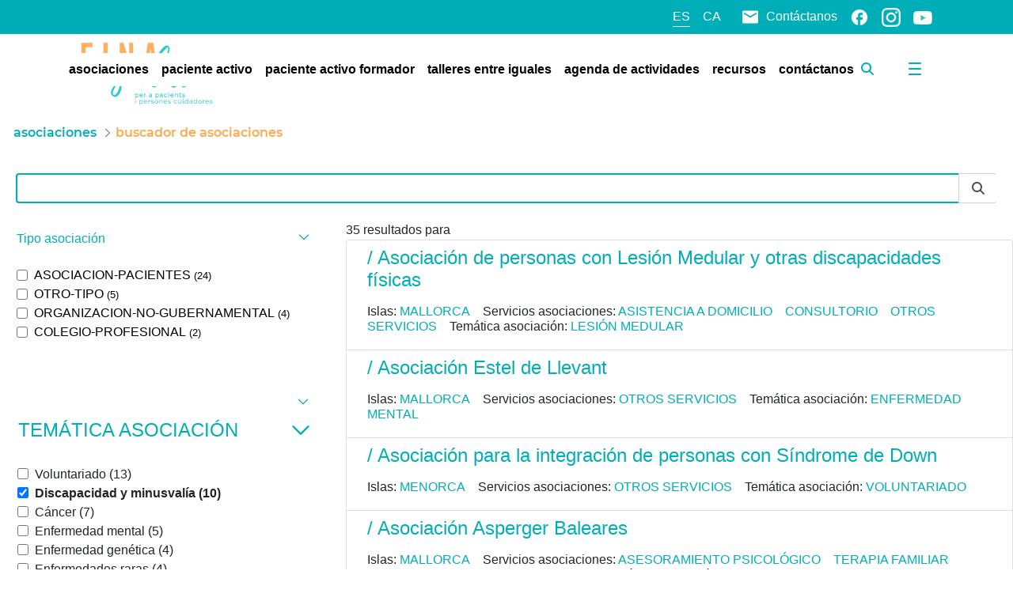

--- FILE ---
content_type: text/javascript
request_url: https://einasalut.caib.es/combo/?browserId=chrome&minifierType=js&languageId=es_ES&t=1760508594850&/o/js/resolved-module/liferay!frontend-js-dependencies-web$dom-align@1.12.2/index.js
body_size: 271
content:
import * as a69a589320711c040841eb071c1470b1090954096346179264260bbec890eed5e from "../o/frontend-js-dependencies-web/__liferay__/exports/dom-align.js";

Liferay.Loader.define(
	"liferay!frontend-js-dependencies-web$dom-align@1.12.2/index",
	['module'], 
	function (module) {
		module.exports = {
			__esModule: true,
			default: a69a589320711c040841eb071c1470b1090954096346179264260bbec890eed5e,
			...a69a589320711c040841eb071c1470b1090954096346179264260bbec890eed5e,
		};
	}
);
